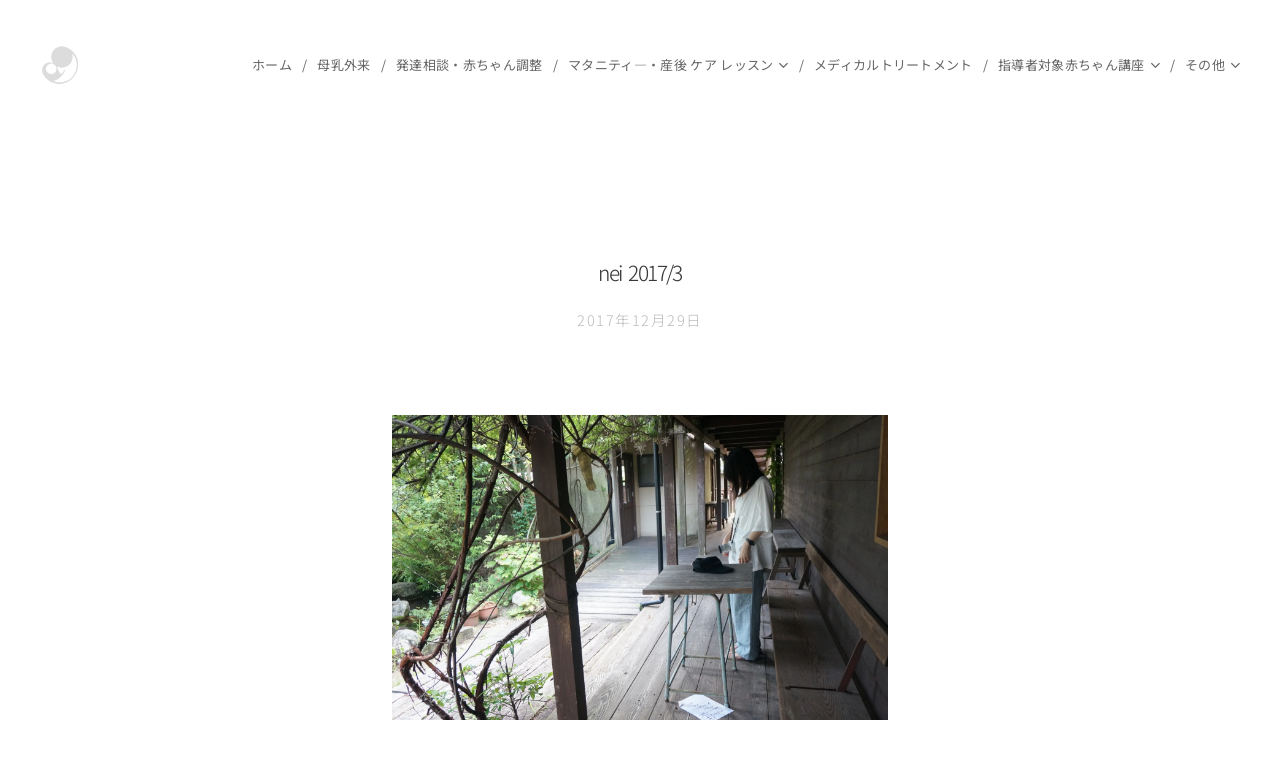

--- FILE ---
content_type: text/html; charset=UTF-8
request_url: https://www.lactea-mw.com/l/%E3%83%BB%E3%83%BB2/
body_size: 19121
content:
<!DOCTYPE html>
<html class="no-js" prefix="og: https://ogp.me/ns#" lang="ja">
<head><link rel="preconnect" href="https://duyn491kcolsw.cloudfront.net" crossorigin><link rel="preconnect" href="https://fonts.gstatic.com" crossorigin><meta charset="utf-8"><link rel="shortcut icon" href="https://2ad65aa968.clvaw-cdnwnd.com/3f9e08cdd95f9dd05f4dbe4a6678ec41/200000678-9a3a99b34a/favicon%20%281%29.ico?ph=2ad65aa968"><link rel="apple-touch-icon" href="https://2ad65aa968.clvaw-cdnwnd.com/3f9e08cdd95f9dd05f4dbe4a6678ec41/200000678-9a3a99b34a/favicon%20%281%29.ico?ph=2ad65aa968"><link rel="icon" href="https://2ad65aa968.clvaw-cdnwnd.com/3f9e08cdd95f9dd05f4dbe4a6678ec41/200000678-9a3a99b34a/favicon%20%281%29.ico?ph=2ad65aa968">
    <meta http-equiv="X-UA-Compatible" content="IE=edge">
    <title>nei&amp;nbsp; 2017/3 :: 母と子のサロンLactea</title>
    <meta name="viewport" content="width=device-width,initial-scale=1">
    <meta name="msapplication-tap-highlight" content="no">
    
    <link href="https://duyn491kcolsw.cloudfront.net/files/0r/0rk/0rklmm.css?ph=2ad65aa968" media="print" rel="stylesheet">
    <link href="https://duyn491kcolsw.cloudfront.net/files/2e/2e5/2e5qgh.css?ph=2ad65aa968" media="screen and (min-width:100000em)" rel="stylesheet" data-type="cq" disabled>
    <link rel="stylesheet" href="https://duyn491kcolsw.cloudfront.net/files/41/41k/41kc5i.css?ph=2ad65aa968"><link rel="stylesheet" href="https://duyn491kcolsw.cloudfront.net/files/3b/3b2/3b2e8e.css?ph=2ad65aa968" media="screen and (min-width:37.5em)"><link rel="stylesheet" href="https://duyn491kcolsw.cloudfront.net/files/2v/2vp/2vpyx8.css?ph=2ad65aa968" data-wnd_color_scheme_file=""><link rel="stylesheet" href="https://duyn491kcolsw.cloudfront.net/files/34/34q/34qmjb.css?ph=2ad65aa968" data-wnd_color_scheme_desktop_file="" media="screen and (min-width:37.5em)" disabled=""><link rel="stylesheet" href="https://duyn491kcolsw.cloudfront.net/files/1j/1jo/1jorv9.css?ph=2ad65aa968" data-wnd_additive_color_file=""><link rel="stylesheet" href="https://duyn491kcolsw.cloudfront.net/files/48/48g/48gira.css?ph=2ad65aa968" data-wnd_typography_file=""><link rel="stylesheet" href="https://duyn491kcolsw.cloudfront.net/files/2b/2b9/2b9a9p.css?ph=2ad65aa968" data-wnd_typography_desktop_file="" media="screen and (min-width:37.5em)" disabled=""><script>(()=>{let e=!1;const t=()=>{if(!e&&window.innerWidth>=600){for(let e=0,t=document.querySelectorAll('head > link[href*="css"][media="screen and (min-width:37.5em)"]');e<t.length;e++)t[e].removeAttribute("disabled");e=!0}};t(),window.addEventListener("resize",t),"container"in document.documentElement.style||fetch(document.querySelector('head > link[data-type="cq"]').getAttribute("href")).then((e=>{e.text().then((e=>{const t=document.createElement("style");document.head.appendChild(t),t.appendChild(document.createTextNode(e)),import("https://duyn491kcolsw.cloudfront.net/client/js.polyfill/container-query-polyfill.modern.js").then((()=>{let e=setInterval((function(){document.body&&(document.body.classList.add("cq-polyfill-loaded"),clearInterval(e))}),100)}))}))}))})()</script>
<link rel="preload stylesheet" href="https://duyn491kcolsw.cloudfront.net/files/2m/2m8/2m8msc.css?ph=2ad65aa968" as="style"><link rel="preload stylesheet" href="https://duyn491kcolsw.cloudfront.net/files/3b/3ba/3ba1aa.css?ph=2ad65aa968" as="style"><meta name="description" content=""><meta name="keywords" content=""><meta name="generator" content="Webnode 2"><meta name="apple-mobile-web-app-capable" content="no"><meta name="apple-mobile-web-app-status-bar-style" content="black"><meta name="format-detection" content="telephone=no">



<meta property="og:url" content="https://lactea-mw.com/l/%e3%83%bb%e3%83%bb2/"><meta property="og:title" content="nei&amp;nbsp; 2017/3 :: 母と子のサロンLactea"><meta property="og:type" content="article"><meta property="og:site_name" content="母と子のサロンLactea"><meta property="og:image" content="https://2ad65aa968.clvaw-cdnwnd.com/3f9e08cdd95f9dd05f4dbe4a6678ec41/200000132-5f5c26054c/700/DSC09480.JPG?ph=2ad65aa968"><meta property="fb:app_id" content="225951590755638"><meta name="robots" content="index,follow"><link rel="canonical" href="https://www.lactea-mw.com/l/%E3%83%BB%E3%83%BB2/"><script>window.checkAndChangeSvgColor=function(c){try{var a=document.getElementById(c);if(a){c=[["border","borderColor"],["outline","outlineColor"],["color","color"]];for(var h,b,d,f=[],e=0,m=c.length;e<m;e++)if(h=window.getComputedStyle(a)[c[e][1]].replace(/\s/g,"").match(/^rgb[a]?\(([0-9]{1,3}),([0-9]{1,3}),([0-9]{1,3})/i)){b="";for(var g=1;3>=g;g++)b+=("0"+parseInt(h[g],10).toString(16)).slice(-2);"0"===b.charAt(0)&&(d=parseInt(b.substr(0,2),16),d=Math.max(16,d),b=d.toString(16)+b.slice(-4));f.push(c[e][0]+"="+b)}if(f.length){var k=a.getAttribute("data-src"),l=k+(0>k.indexOf("?")?"?":"&")+f.join("&");a.src!=l&&(a.src=l,a.outerHTML=a.outerHTML)}}}catch(n){}};</script><script>
		window._gtmDataLayer = window._gtmDataLayer || [];
		(function(w,d,s,l,i){w[l]=w[l]||[];w[l].push({'gtm.start':new Date().getTime(),event:'gtm.js'});
		var f=d.getElementsByTagName(s)[0],j=d.createElement(s),dl=l!='dataLayer'?'&l='+l:'';
		j.async=true;j.src='https://www.googletagmanager.com/gtm.js?id='+i+dl;f.parentNode.insertBefore(j,f);})
		(window,document,'script','_gtmDataLayer','GTM-542MMSL');</script><script src="https://www.googletagmanager.com/gtag/js?id=UA-122142901-1" async></script><script>
						window.dataLayer = window.dataLayer || [];
						function gtag(){
						
						dataLayer.push(arguments);}
						gtag('js', new Date());
						</script><script>gtag('config', 'UA-122142901-1');</script></head>
<body class="l wt-blogpost l-default l-d-none b-btn-sq b-btn-s-l b-btn-dn b-btn-bw-1 img-d-n img-t-o img-h-z line-solid b-e-ds lbox-d c-s-n hn-tbg   wnd-fe"><noscript>
				<iframe
				 src="https://www.googletagmanager.com/ns.html?id=GTM-542MMSL"
				 height="0"
				 width="0"
				 style="display:none;visibility:hidden"
				 >
				 </iframe>
			</noscript>

<div class="wnd-page l-page cs-gray ac-none t-t-fs-m t-t-fw-l t-t-sp-n t-t-d-n t-s-fs-m t-s-fw-l t-s-sp-n t-s-d-n t-p-fs-m t-p-fw-l t-p-sp-n t-h-fs-m t-h-fw-l t-h-sp-n t-bq-fs-m t-bq-fw-l t-bq-sp-n t-bq-d-q t-btn-fw-l t-nav-fw-l t-pd-fw-l t-nav-tt-u">
    <div class="l-w t cf t-30">
        <div class="l-bg cf">
            <div class="s-bg-l">
                
                
            </div>
        </div>
        <header class="l-h cf">
            <div class="sw cf">
	<div class="sw-c cf"><section data-space="true" class="s s-hn s-hn-default wnd-mt-classic wnd-na-c logo-classic sc-none   wnd-w-wide wnd-nh-l hn-no-bg sc-w menu-delimiters-slash">
	<div class="s-w">
		<div class="s-o">

			<div class="s-bg">
                <div class="s-bg-l">
                    
                    
                </div>
			</div>

			<div class="h-w h-f wnd-fixed">

				<div class="n-l">
					<div class="s-c menu-nav">
						<div class="logo-block">
							<div class="b b-l logo logo-default logo-nb noto-serif-japanese wnd-iar-1-1 logo-32 b-ls-s" id="wnd_LogoBlock_625038" data-wnd_mvc_type="wnd.fe.LogoBlock">
	<div class="b-l-c logo-content">
		<a class="b-l-link logo-link" href="/home/">

			<div class="b-l-image logo-image">
				<div class="b-l-image-w logo-image-cell">
                    <picture><source type="image/webp" srcset="https://2ad65aa968.clvaw-cdnwnd.com/3f9e08cdd95f9dd05f4dbe4a6678ec41/200007176-4f1524f153/450/%E7%94%BB%E5%83%8F3.webp?ph=2ad65aa968 130w, https://2ad65aa968.clvaw-cdnwnd.com/3f9e08cdd95f9dd05f4dbe4a6678ec41/200007176-4f1524f153/700/%E7%94%BB%E5%83%8F3.webp?ph=2ad65aa968 130w, https://2ad65aa968.clvaw-cdnwnd.com/3f9e08cdd95f9dd05f4dbe4a6678ec41/200007176-4f1524f153/%E7%94%BB%E5%83%8F3.webp?ph=2ad65aa968 130w" sizes="(min-width: 600px) 450px, (min-width: 360px) calc(100vw * 0.8), 100vw" ><img src="https://2ad65aa968.clvaw-cdnwnd.com/3f9e08cdd95f9dd05f4dbe4a6678ec41/200007175-986c1986c3/%E7%94%BB%E5%83%8F3.png?ph=2ad65aa968" alt="" width="130" height="130" class="wnd-logo-img" ></picture>
				</div>
			</div>

			

			<div class="b-l-br logo-br"></div>

			<div class="b-l-text logo-text-wrapper">
				<div class="b-l-text-w logo-text">
					<span class="b-l-text-c logo-text-cell"></span>
				</div>
			</div>

		</a>
	</div>
</div>
						</div>

						<div id="menu-slider">
							<div id="menu-block">
								<nav id="menu"><div class="menu-font menu-wrapper">
	<a href="#" class="menu-close" rel="nofollow" title="Close Menu"></a>
	<ul role="menubar" aria-label="メニュー" class="level-1">
		<li role="none" class="wnd-homepage">
			<a class="menu-item" role="menuitem" href="/home/"><span class="menu-item-text">ホーム</span></a>
			
		</li><li role="none">
			<a class="menu-item" role="menuitem" href="/%e6%af%8d%e4%b9%b3%e5%a4%96%e6%9d%a5/"><span class="menu-item-text">母乳外来</span></a>
			
		</li><li role="none">
			<a class="menu-item" role="menuitem" href="/%e3%83%a1%e3%83%8b%e3%83%a5%e3%83%bc/"><span class="menu-item-text">発達相談・赤ちゃん調整</span></a>
			
		</li><li role="none" class="wnd-with-submenu">
			<a class="menu-item" role="menuitem" href="/%e3%83%9e%e3%82%bf%e3%83%8b%e3%83%86%e3%82%a3%e2%80%95%e3%83%bb%e7%94%a3%e5%be%8c-%e3%82%b1%e3%82%a2-%e3%83%ac%e3%83%83%e3%82%b9%e3%83%b3/"><span class="menu-item-text">マタニティ―・産後 ケア レッスン</span></a>
			<ul role="menubar" aria-label="メニュー" class="level-2">
		<li role="none">
			<a class="menu-item" role="menuitem" href="/%e7%94%a3%e5%89%8d%e3%83%bb%e7%94%a3%e5%be%8c%e3%83%ac%e3%83%83%e3%82%b9%e3%83%b3/"><span class="menu-item-text">マタニティケア・レッスン</span></a>
			
		</li><li role="none">
			<a class="menu-item" role="menuitem" href="/%e5%95%86%e5%93%81/"><span class="menu-item-text">産後ケア・レッスン</span></a>
			
		</li>
	</ul>
		</li><li role="none">
			<a class="menu-item" role="menuitem" href="/%e3%82%aa%e3%82%a4%e3%83%ab%e3%83%88%e3%83%aa%e3%83%bc%e3%83%88%e3%83%a1%e3%83%b3%e3%83%88/"><span class="menu-item-text">メディカルトリートメント</span></a>
			
		</li><li role="none" class="wnd-with-submenu">
			<a class="menu-item" role="menuitem" href="/%e6%8c%87%e5%b0%8e%e8%80%85%e5%af%be%e8%b1%a1%e8%b5%a4%e3%81%a1%e3%82%83%e3%82%93%e8%ac%9b%e5%ba%a7/"><span class="menu-item-text">指導者対象赤ちゃん講座</span></a>
			<ul role="menubar" aria-label="メニュー" class="level-2">
		<li role="none">
			<a class="menu-item" role="menuitem" href="/akatyannkouza/"><span class="menu-item-text">ベーシックコース</span></a>
			
		</li><li role="none">
			<a class="menu-item" role="menuitem" href="/%e6%8c%87%e5%b0%8e%e8%80%85%e5%af%be%e8%b1%a1%e8%b5%a4%e3%81%a1%e3%82%83%e3%82%93%e8%ac%9b%e5%ba%a7%e3%80%80%e3%82%a2%e3%83%89%e3%83%90%e3%83%b3%e3%82%b9/"><span class="menu-item-text">アドバンスコース</span></a>
			
		</li><li role="none">
			<a class="menu-item" role="menuitem" href="/%e6%8c%87%e5%b0%8e%e8%80%85%e5%af%be%e8%b1%a1%e8%b5%a4%e3%81%a1%e3%82%83%e3%82%93%e8%ac%9b%e5%ba%a7%e3%80%80%e6%89%8b%e6%8a%80%e5%8f%96%e5%be%97%e8%ac%9b%e5%ba%a7/"><span class="menu-item-text">手技取得コース</span></a>
			
		</li>
	</ul>
		</li><li role="none">
			<a class="menu-item" role="menuitem" href="/%e3%81%8a%e5%95%8f%e3%81%84%e5%90%88%e3%82%8f%e3%81%9b/"><span class="menu-item-text">お問い合わせ</span></a>
			
		</li><li role="none" class="wnd-with-submenu">
			<a class="menu-item" role="menuitem" href="/%e7%a7%81%e3%81%9f%e3%81%a1%e3%81%ab%e3%81%a4%e3%81%84%e3%81%a6/"><span class="menu-item-text">プロフィール</span></a>
			<ul role="menubar" aria-label="メニュー" class="level-2">
		<li role="none">
			<a class="menu-item" role="menuitem" href="/%e9%80%a3%e6%90%ba/"><span class="menu-item-text">連携</span></a>
			
		</li>
	</ul>
		</li><li role="none" class="wnd-with-submenu">
			<a class="menu-item" role="menuitem" href="/%e6%b4%bb%e5%8b%95%e5%a0%b1%e5%91%8a/"><span class="menu-item-text">活動報告</span></a>
			<ul role="menubar" aria-label="メニュー" class="level-2">
		<li role="none">
			<a class="menu-item" role="menuitem" href="/%e8%ac%9b%e6%bc%94%e4%bc%9a/"><span class="menu-item-text">講演会</span></a>
			
		</li><li role="none">
			<a class="menu-item" role="menuitem" href="/%e8%ac%9b%e6%bc%94%e4%bc%9a%e3%83%bb%e8%ac%9b%e5%ba%a7%e5%a0%b1%e5%91%8a/"><span class="menu-item-text">講座</span></a>
			
		</li><li role="none">
			<a class="menu-item" role="menuitem" href="/%e5%8f%97%e8%ac%9b%e3%81%aa%e3%81%a9/"><span class="menu-item-text">受講など</span></a>
			
		</li><li role="none">
			<a class="menu-item" role="menuitem" href="/%e9%80%a3%e6%90%ba%e6%b4%bb%e5%8b%95/"><span class="menu-item-text">連携先</span></a>
			
		</li><li role="none" class="wnd-with-submenu">
			<a class="menu-item" role="menuitem" href="/%e9%80%a3%e6%90%ba%e6%b4%bb%e5%8b%952/"><span class="menu-item-text">連携活動</span></a>
			<ul role="menubar" aria-label="メニュー" class="level-3">
		<li role="none">
			<a class="menu-item" role="menuitem" href="/%e9%80%a3%e6%90%ba%e6%b4%bb%e5%8b%95%e5%86%85%e5%ae%b9/"><span class="menu-item-text">小児歯科</span></a>
			
		</li><li role="none">
			<a class="menu-item" role="menuitem" href="/%e4%bf%9d%e8%82%b2%e5%9c%92/"><span class="menu-item-text">保育園</span></a>
			
		</li>
	</ul>
		</li>
	</ul>
		</li><li role="none" class="wnd-with-submenu">
			<a class="menu-item" role="menuitem" href="/%e3%83%96%e3%83%ad%e3%82%b02/"><span class="menu-item-text">ブログ</span></a>
			<ul role="menubar" aria-label="メニュー" class="level-2">
		<li role="none">
			<a class="menu-item" role="menuitem" href="/burogu/"><span class="menu-item-text">ブログ　癒しの母乳外来</span></a>
			
		</li><li role="none" class="wnd-active-path">
			<a class="menu-item" role="menuitem" href="/lactea%e5%88%a5%e5%86%8a/"><span class="menu-item-text">ブログ別冊</span></a>
			
		</li><li role="none">
			<a class="menu-item" role="menuitem" href="/lactea%e5%88%a5%e5%86%8a%e2%85%b1%e3%80%80%e6%97%85/"><span class="menu-item-text">Lactea別冊Ⅱ　旅</span></a>
			
		</li>
	</ul>
		</li>
	</ul>
	<span class="more-text">その他</span>
</div></nav>
							</div>
						</div>

						<div class="cart-and-mobile">
							
							

							<div id="menu-mobile">
								<a href="#" id="menu-submit"><span></span>メニュー</a>
							</div>
						</div>

					</div>
				</div>

			</div>

		</div>
	</div>
</section></div>
</div>
        </header>
        <main class="l-m cf">
            <div class="sw cf">
	<div class="sw-c cf"><section data-space="true" class="s s-hm s-hm-bdh s-bdh cf sc-w   wnd-w-narrow wnd-s-higher wnd-h-auto wnd-nh-l wnd-p-cc hn-no-bg hn-default">
    <div class="s-w cf">
	    <div class="s-o cf">
	        <div class="s-bg cf">
                <div class="s-bg-l">
                    
                    
                </div>
	        </div>
	        <div class="h-c s-c cf">
		        <div class="s-bdh-c b b-s-l b-s-r b-cs cf">
			        <div class="s-bdh-w">
			            <h1 class="s-bdh-t"><div class="ld">
	<span class="ld-c"><font class="wnd-font-size-40">nei&nbsp; 2017/3</font></span>
</div></h1>
			            <span class="s-bdh-d"><div class="ld">
	<span class="ld-c">2017年12月29日</span>
</div></span>
			        </div>
		        </div>
	        </div>
	    </div>
    </div>
</section><section class="s s-basic cf sc-w   wnd-w-narrow wnd-s-normal wnd-h-auto" data-wnd_brightness="0" data-wnd_last_section>
	<div class="s-w cf">
		<div class="s-o s-fs cf">
			<div class="s-bg cf">
				<div class="s-bg-l">
                    
					
				</div>
			</div>
			<div class="s-c s-fs cf">
				<div class="ez cf wnd-no-cols">
	<div class="ez-c"><div class="b-img b-img-default b b-s cf wnd-orientation-landscape wnd-type-image img-s-n" style="margin-left:22.12%;margin-right:22.12%;" id="wnd_ImageBlock_98034">
	<div class="b-img-w">
		<div class="b-img-c" style="padding-bottom:66.83%;text-align:center;">
            <picture><source type="image/webp" srcset="https://2ad65aa968.clvaw-cdnwnd.com/3f9e08cdd95f9dd05f4dbe4a6678ec41/200005661-202292022c/450/DSC09480.webp?ph=2ad65aa968 450w, https://2ad65aa968.clvaw-cdnwnd.com/3f9e08cdd95f9dd05f4dbe4a6678ec41/200005661-202292022c/700/DSC09480.webp?ph=2ad65aa968 700w, https://2ad65aa968.clvaw-cdnwnd.com/3f9e08cdd95f9dd05f4dbe4a6678ec41/200005661-202292022c/DSC09480.webp?ph=2ad65aa968 1616w" sizes="100vw" ><img id="wnd_ImageBlock_98034_img" src="https://2ad65aa968.clvaw-cdnwnd.com/3f9e08cdd95f9dd05f4dbe4a6678ec41/200000132-5f5c26054c/DSC09480.JPG?ph=2ad65aa968" alt="" width="1616" height="1080" loading="lazy" style="top:0%;left:0%;width:100%;height:100%;position:absolute;" ></picture>
			</div>
		
	</div>
</div><div class="b-img b-img-default b b-s cf wnd-orientation-landscape wnd-type-image img-s-n" style="margin-left:22.12%;margin-right:22.12%;" id="wnd_ImageBlock_96416">
	<div class="b-img-w">
		<div class="b-img-c" style="padding-bottom:66.83%;text-align:center;">
            <picture><source type="image/webp" srcset="https://2ad65aa968.clvaw-cdnwnd.com/3f9e08cdd95f9dd05f4dbe4a6678ec41/200005664-7374673748/450/DSC06973.webp?ph=2ad65aa968 450w, https://2ad65aa968.clvaw-cdnwnd.com/3f9e08cdd95f9dd05f4dbe4a6678ec41/200005664-7374673748/700/DSC06973.webp?ph=2ad65aa968 700w, https://2ad65aa968.clvaw-cdnwnd.com/3f9e08cdd95f9dd05f4dbe4a6678ec41/200005664-7374673748/DSC06973.webp?ph=2ad65aa968 1616w" sizes="100vw" ><img id="wnd_ImageBlock_96416_img" src="https://2ad65aa968.clvaw-cdnwnd.com/3f9e08cdd95f9dd05f4dbe4a6678ec41/200000129-56fb957efe/DSC06973.JPG?ph=2ad65aa968" alt="" width="1616" height="1080" loading="lazy" style="top:0%;left:0%;width:100%;height:100%;position:absolute;" ></picture>
			</div>
		
	</div>
</div><div class="b-img b-img-default b b-s cf wnd-orientation-landscape wnd-type-image img-s-n" style="margin-left:22.12%;margin-right:22.12%;" id="wnd_ImageBlock_19961">
	<div class="b-img-w">
		<div class="b-img-c" style="padding-bottom:66.83%;text-align:center;">
            <picture><source type="image/webp" srcset="https://2ad65aa968.clvaw-cdnwnd.com/3f9e08cdd95f9dd05f4dbe4a6678ec41/200005666-9a3e79a3e9/450/DSC06986%20-%20%E3%82%B3%E3%83%94%E3%83%BC.webp?ph=2ad65aa968 450w, https://2ad65aa968.clvaw-cdnwnd.com/3f9e08cdd95f9dd05f4dbe4a6678ec41/200005666-9a3e79a3e9/700/DSC06986%20-%20%E3%82%B3%E3%83%94%E3%83%BC.webp?ph=2ad65aa968 700w, https://2ad65aa968.clvaw-cdnwnd.com/3f9e08cdd95f9dd05f4dbe4a6678ec41/200005666-9a3e79a3e9/DSC06986%20-%20%E3%82%B3%E3%83%94%E3%83%BC.webp?ph=2ad65aa968 1616w" sizes="100vw" ><img id="wnd_ImageBlock_19961_img" src="https://2ad65aa968.clvaw-cdnwnd.com/3f9e08cdd95f9dd05f4dbe4a6678ec41/200000133-36e4437ddb/DSC06986%20-%20%E3%82%B3%E3%83%94%E3%83%BC.JPG?ph=2ad65aa968" alt="" width="1616" height="1080" loading="lazy" style="top:0%;left:0%;width:100%;height:100%;position:absolute;" ></picture>
			</div>
		
	</div>
</div><div class="b b-text cf">
	<div class="b-c b-text-c b-s b-s-t60 b-s-b60 b-cs cf"></div>
</div></div>
</div>
			</div>
		</div>
	</div>
</section></div>
</div>
<div class="s-bdf b-s b-s-t200 b-cs " data-wnd_social_buttons="true">
	<div class="s-bdf-share b-s-b200"><div id="fb-root"></div><script src="https://connect.facebook.net/ja_JP/sdk.js#xfbml=1&amp;version=v5.0&amp;appId=225951590755638&amp;autoLogAppEvents=1" async defer crossorigin="anonymous"></script><div style="margin-right: 20px" class="fb-share-button" data-href="https://www.lactea-mw.com/l/%E3%83%BB%E3%83%BB2/" data-layout="button" data-size="large"><a class="fb-xfbml-parse-ignore" target="_blank" href="https://www.facebook.com/sharer/sharer.php?u=https%3A%2F%2Fwww.lactea-mw.com%2Fl%2F%25E3%2583%25BB%25E3%2583%25BB2%2F&amp;src=sdkpreparse">Share</a></div><a href="https://twitter.com/share" class="twitter-share-button" data-size="large">Tweet</a><script>window.twttr=function(t,e,r){var n,i=t.getElementsByTagName(e)[0],w=window.twttr||{};return t.getElementById(r)?w:((n=t.createElement(e)).id=r,n.src="https://platform.twitter.com/widgets.js",i.parentNode.insertBefore(n,i),w._e=[],w.ready=function(t){w._e.push(t)},w)}(document,"script","twitter-wjs");</script></div>
	<div class="s-bdf-comments"><div id="wnd-fb-comments" class="fb-comments" data-href="https://www.lactea-mw.com/l/%E3%83%BB%E3%83%BB2/" data-numposts="5" data-colorscheme="light"></div></div>
	<div class="s-bdf-html"></div>
</div>

        </main>
        <footer class="l-f cf">
            <div class="sw cf">
	<div class="sw-c cf"><section data-wn-border-element="s-f-border" class="s s-f s-f-basic s-f-simple sc-m wnd-background-pattern  wnd-w-narrow wnd-s-higher">
	<div class="s-w">
		<div class="s-o">
			<div class="s-bg">
                <div class="s-bg-l wnd-background-pattern" style="background-image:url('https://duyn491kcolsw.cloudfront.net/files/16/166/166hll.png?ph=2ad65aa968')">
                    
                    
                </div>
			</div>
			<div class="s-c s-f-l-w s-f-border">
				<div class="s-f-l b-s b-s-t0 b-s-b0">
					<div class="s-f-l-c s-f-l-c-first">
						<div class="s-f-cr"><span class="it b link">
	<span class="it-c">母と子のサロンLactea <font class="wnd-font-size-90">ラクテア</font>&nbsp;since 2005&nbsp;&nbsp;</span>
</span></div>
						<div class="s-f-sf">
                            <span class="sf b">
<span class="sf-content sf-c link"></span>
</span>
                            
                            
                            
                            
                        </div>
					</div>
					<div class="s-f-l-c s-f-l-c-last">
						<div class="s-f-lang lang-select cf">
	
</div>
					</div>
                    <div class="s-f-l-c s-f-l-c-currency">
                        <div class="s-f-ccy ccy-select cf">
	
</div>
                    </div>
				</div>
			</div>
		</div>
	</div>
</section></div>
</div>
        </footer>
    </div>
    
</div>


<script src="https://duyn491kcolsw.cloudfront.net/files/3e/3em/3eml8v.js?ph=2ad65aa968" crossorigin="anonymous" type="module"></script><script>document.querySelector(".wnd-fe")&&[...document.querySelectorAll(".c")].forEach((e=>{const t=e.querySelector(".b-text:only-child");t&&""===t.querySelector(".b-text-c").innerText&&e.classList.add("column-empty")}))</script>


<script src="https://duyn491kcolsw.cloudfront.net/client.fe/js.compiled/lang.ja.2064.js?ph=2ad65aa968" crossorigin="anonymous"></script><script src="https://duyn491kcolsw.cloudfront.net/client.fe/js.compiled/compiled.multi.2-2175.js?ph=2ad65aa968" crossorigin="anonymous"></script><script>var wnd = wnd || {};wnd.$data = {"image_content_items":{"wnd_ThumbnailBlock_664287":{"id":"wnd_ThumbnailBlock_664287","type":"wnd.pc.ThumbnailBlock"},"wnd_Section_default_291205":{"id":"wnd_Section_default_291205","type":"wnd.pc.Section"},"wnd_ImageBlock_98034":{"id":"wnd_ImageBlock_98034","type":"wnd.pc.ImageBlock"},"wnd_ImageBlock_96416":{"id":"wnd_ImageBlock_96416","type":"wnd.pc.ImageBlock"},"wnd_ImageBlock_19961":{"id":"wnd_ImageBlock_19961","type":"wnd.pc.ImageBlock"},"wnd_LogoBlock_625038":{"id":"wnd_LogoBlock_625038","type":"wnd.pc.LogoBlock"},"wnd_FooterSection_footer_184474":{"id":"wnd_FooterSection_footer_184474","type":"wnd.pc.FooterSection"}},"svg_content_items":{"wnd_ImageBlock_98034":{"id":"wnd_ImageBlock_98034","type":"wnd.pc.ImageBlock"},"wnd_ImageBlock_96416":{"id":"wnd_ImageBlock_96416","type":"wnd.pc.ImageBlock"},"wnd_ImageBlock_19961":{"id":"wnd_ImageBlock_19961","type":"wnd.pc.ImageBlock"},"wnd_LogoBlock_625038":{"id":"wnd_LogoBlock_625038","type":"wnd.pc.LogoBlock"}},"content_items":[],"eshopSettings":{"ESHOP_SETTINGS_DISPLAY_PRICE_WITHOUT_VAT":false,"ESHOP_SETTINGS_DISPLAY_ADDITIONAL_VAT":false,"ESHOP_SETTINGS_DISPLAY_SHIPPING_COST":false},"project_info":{"isMultilanguage":false,"isMulticurrency":false,"eshop_tax_enabled":"1","country_code":"","contact_state":"","eshop_tax_type":"VAT","eshop_discounts":true,"graphQLURL":"https:\/\/lactea-mw.com\/servers\/graphql\/","iubendaSettings":{"cookieBarCode":"","cookiePolicyCode":"","privacyPolicyCode":"","termsAndConditionsCode":""}}};</script><script>wnd.$system = {"fileSystemType":"aws_s3","localFilesPath":"https:\/\/www.lactea-mw.com\/_files\/","awsS3FilesPath":"https:\/\/2ad65aa968.clvaw-cdnwnd.com\/3f9e08cdd95f9dd05f4dbe4a6678ec41\/","staticFiles":"https:\/\/duyn491kcolsw.cloudfront.net\/files","isCms":false,"staticCDNServers":["https:\/\/duyn491kcolsw.cloudfront.net\/"],"fileUploadAllowExtension":["jpg","jpeg","jfif","png","gif","bmp","ico","svg","webp","tiff","pdf","doc","docx","ppt","pptx","pps","ppsx","odt","xls","xlsx","txt","rtf","mp3","wma","wav","ogg","amr","flac","m4a","3gp","avi","wmv","mov","mpg","mkv","mp4","mpeg","m4v","swf","gpx","stl","csv","xml","txt","dxf","dwg","iges","igs","step","stp"],"maxUserFormFileLimit":4194304,"frontendLanguage":"ja","backendLanguage":"ja","frontendLanguageId":"1","page":{"id":50000001,"identifier":"l","template":{"id":200000571,"styles":{"background":{"default":null},"additiveColor":"ac-none","scheme":"cs-gray","lineStyle":"line-solid","imageTitle":"img-t-o","imageHover":"img-h-z","imageStyle":"img-d-n","buttonDecoration":"b-btn-dn","buttonStyle":"b-btn-sq","buttonSize":"b-btn-s-l","buttonBorders":"b-btn-bw-1","lightboxStyle":"lbox-d","eshopGridItemStyle":"b-e-ds","eshopGridItemAlign":"b-e-c","columnSpaces":"c-s-n","layoutType":"l-default","layoutDecoration":"l-d-none","formStyle":"default","menuType":"","menuStyle":"menu-delimiters-slash","sectionWidth":"wnd-w-narrow","sectionSpace":"wnd-s-normal","typography":"t-30_new","typoTitleSizes":"t-t-fs-m","typoTitleWeights":"t-t-fw-l","typoTitleSpacings":"t-t-sp-n","typoTitleDecorations":"t-t-d-n","typoHeadingSizes":"t-h-fs-m","typoHeadingWeights":"t-h-fw-l","typoHeadingSpacings":"t-h-sp-n","typoSubtitleSizes":"t-s-fs-m","typoSubtitleWeights":"t-s-fw-l","typoSubtitleSpacings":"t-s-sp-n","typoSubtitleDecorations":"t-s-d-n","typoParagraphSizes":"t-p-fs-m","typoParagraphWeights":"t-p-fw-l","typoParagraphSpacings":"t-p-sp-n","typoBlockquoteSizes":"t-bq-fs-m","typoBlockquoteWeights":"t-bq-fw-l","typoBlockquoteSpacings":"t-bq-sp-n","typoBlockquoteDecorations":"t-bq-d-q","buttonWeight":"t-btn-fw-l","menuWeight":"t-nav-fw-l","productWeight":"t-pd-fw-l","acHeadings":false,"acSubheadings":false,"acIcons":false,"acOthers":false,"acMenu":false,"menuTextTransform":"t-nav-tt-u"}},"layout":"blog_detail","name":"\u003Cfont class=\u0022wnd-font-size-40\u0022\u003Enei\u0026nbsp; 2017\/3\u003C\/font\u003E","html_title":null,"language":"ja","langId":1,"isHomepage":false,"meta_description":null,"meta_keywords":null,"header_code":null,"footer_code":null,"styles":null,"countFormsEntries":[]},"listingsPrefix":"\/l\/","productPrefix":"\/p\/","cartPrefix":"\/cart\/","checkoutPrefix":"\/checkout\/","searchPrefix":"\/search\/","isCheckout":false,"isEshop":false,"hasBlog":true,"isProductDetail":false,"isListingDetail":true,"listing_page":{"id":200000013,"template_id":50000000,"link":"\/lactea%e5%88%a5%e5%86%8a\/","identifier":"%e3%83%bb%e3%83%bb2"},"hasEshopAnalytics":false,"gTagId":"UA-122142901-1","gAdsId":null,"format":{"be":{"DATE_TIME":{"mask":"%Y\u5e74%m\u6708%d\u65e5 %H:%M","regexp":"^(([0-9]{1,4}(\\-|\u5e74)(0?[1-9]|1[0-2])(\\-|\u6708)(0?[1-9]|[1,2][0-9]|3[0,1])\u65e5?)(( [0-1][0-9]| 2[0-3]):[0-5][0-9])?|(([0-9]{4}(0[1-9]|1[0-2])(0[1-9]|[1,2][0-9]|3[0,1])(0[0-9]|1[0-9]|2[0-3])[0-5][0-9][0-5][0-9])))?$"},"DATE":{"mask":"%Y\u5e74%m\u6708%d\u65e5","regexp":"^([0-9]{1,4}(\\-|\u5e74)(0?[1-9]|1[0-2])(\\-|\u6708)(0?[1-9]|[1,2][0-9]|3[0,1])\u65e5?)$"},"CURRENCY":{"mask":{"point":".","thousands":",","decimals":2,"mask":"%s","zerofill":true}}},"fe":{"DATE_TIME":{"mask":"%Y\u5e74%m\u6708%d\u65e5 %H:%M","regexp":"^(([0-9]{1,4}(\\-|\u5e74)(0?[1-9]|1[0-2])(\\-|\u6708)(0?[1-9]|[1,2][0-9]|3[0,1])\u65e5?)(( [0-1][0-9]| 2[0-3]):[0-5][0-9])?|(([0-9]{4}(0[1-9]|1[0-2])(0[1-9]|[1,2][0-9]|3[0,1])(0[0-9]|1[0-9]|2[0-3])[0-5][0-9][0-5][0-9])))?$"},"DATE":{"mask":"%Y\u5e74%m\u6708%d\u65e5","regexp":"^([0-9]{1,4}(\\-|\u5e74)(0?[1-9]|1[0-2])(\\-|\u6708)(0?[1-9]|[1,2][0-9]|3[0,1])\u65e5?)$"},"CURRENCY":{"mask":{"point":".","thousands":",","decimals":2,"mask":"%s","zerofill":true}}}},"e_product":null,"listing_item":{"id":200001966,"name":"\u003Cfont class=\u0022wnd-font-size-40\u0022\u003Enei\u0026nbsp; 2017\/3\u003C\/font\u003E","identifier":"%e3%83%bb%e3%83%bb2","date":"20171229000000","meta_description":null,"meta_keywords":null,"html_title":null,"styles":null,"content_items":{"wnd_PerexBlock_193754":{"type":"wnd.pc.PerexBlock","id":"wnd_PerexBlock_193754","context":"page","text":""},"wnd_ThumbnailBlock_664287":{"type":"wnd.pc.ThumbnailBlock","id":"wnd_ThumbnailBlock_664287","context":"page","style":{"background":{"default":{"default":"wnd-background-image"}},"backgroundSettings":{"default":{"default":{"id":200000132,"src":"200000132-5f5c26054c\/DSC09480.JPG","dataType":"filesystem_files","width":1616,"height":1080,"mediaType":"myImages","mime":"image\/jpeg","alternatives":{"image\/webp":{"id":200005663,"src":"200005663-1762417627\/DSC09480-2.webp","dataType":"filesystem_files","width":"1616","height":"1080","mime":"image\/webp"}}}}}},"refs":{"filesystem_files":[{"filesystem_files.id":200000132}]}},"wnd_SectionWrapper_505285":{"type":"wnd.pc.SectionWrapper","id":"wnd_SectionWrapper_505285","context":"page","content":["wnd_BlogDetailHeaderSection_blog_detail_header_588571","wnd_Section_default_291205"]},"wnd_BlogDetailHeaderSection_blog_detail_header_588571":{"id":"wnd_BlogDetailHeaderSection_blog_detail_header_588571","type":"wnd.pc.BlogDetailHeaderSection","contentIdentifier":"blog_detail_header","context":"page","content":{"default":["wnd_ListingDataBlock_659227","wnd_ListingDataBlock_365992"],"default_box":["wnd_ListingDataBlock_659227","wnd_ListingDataBlock_365992"]},"contentMap":{"wnd.pc.ListingDataBlock":{"name":"wnd_ListingDataBlock_659227","date":"wnd_ListingDataBlock_365992"}},"style":{"sectionColor":{"default":"sc-w"},"sectionWidth":{"default":"wnd-w-narrow"},"sectionSpace":{"default":"wnd-s-higher"},"sectionHeight":{"default":"wnd-h-auto"},"sectionPosition":{"default":"wnd-p-cc"}},"variant":{"default":"default"}},"wnd_StyledInlineTextBlock_567907":{"type":"wnd.pc.StyledInlineTextBlock","id":"wnd_StyledInlineTextBlock_567907","context":"page","code":"","style":{"class":"","cssClasses":{"color":"claim-default claim-nb","fontSize":"","fontFamily":"abril-fatface","size":"claim-80"}}},"wnd_StyledInlineTextBlock_982755":{"type":"wnd.pc.StyledInlineTextBlock","id":"wnd_StyledInlineTextBlock_982755","context":"page","code":"","style":{"class":"","cssClasses":{"color":"claim-default claim-nb","fontFamily":"proxima-nova","size":"claim-80","fontSize":""}}},"wnd_ListingDataBlock_659227":{"type":"wnd.pc.ListingDataBlock","id":"wnd_ListingDataBlock_659227","context":"page","refDataType":"listing_items","refDataKey":"listing_items.name","refDataId":200000016},"wnd_ListingDataBlock_365992":{"type":"wnd.pc.ListingDataBlock","id":"wnd_ListingDataBlock_365992","context":"page","refDataType":"listing_items","refDataKey":"listing_items.date","refDataId":200000016},"wnd_Section_default_291205":{"type":"wnd.pc.Section","contentIdentifier":"default","id":"wnd_Section_default_291205","context":"page","content":{"default":["wnd_EditZone_916349"],"default_box":["wnd_EditZone_916349"]},"contentMap":{"wnd.pc.EditZone":{"master-01":"wnd_EditZone_916349"}},"style":{"sectionColor":{"default":"sc-w"},"sectionWidth":{"default":"wnd-w-narrow"},"sectionSpace":{"default":"wnd-s-normal"},"sectionHeight":{"default":"wnd-h-auto"},"sectionPosition":{"default":"wnd-p-cc"}},"variant":{"default":"default"}},"wnd_EditZone_916349":{"type":"wnd.pc.EditZone","id":"wnd_EditZone_916349","context":"page","content":["wnd_ImageBlock_98034","wnd_ImageBlock_96416","wnd_ImageBlock_19961","wnd_TextBlock_282217"]},"wnd_TextBlock_282217":{"type":"wnd.pc.TextBlock","id":"wnd_TextBlock_282217","context":"page","code":""},"wnd_ImageBlock_98034":{"id":"wnd_ImageBlock_98034","context":"page","variant":"default","description":"","link":"","style":{"paddingBottom":66.83,"margin":{"left":22.12,"right":22.12},"float":"","clear":"none","width":50},"image":{"id":200000132,"dataType":"filesystem_files","style":{"height":100,"width":100,"top":0,"left":0},"ratio":{"vertical":2,"horizontal":2},"size":{"width":1616,"height":1080},"src":"200000132-5f5c26054c\/DSC09480.JPG","alternatives":{"image\/webp":{"id":200005661,"src":"200005661-202292022c\/DSC09480.webp","dataType":"filesystem_files","width":"1616","height":"1080","mime":"image\/webp"}}},"type":"wnd.pc.ImageBlock","refs":{"filesystem_files":[{"filesystem_files.id":200000132}]},"shape":"img-s-n"},"wnd_ImageBlock_96416":{"id":"wnd_ImageBlock_96416","context":"page","variant":"default","description":"","link":"","style":{"paddingBottom":66.83,"margin":{"left":22.12,"right":22.12},"float":"","clear":"none","width":50},"image":{"id":200000129,"dataType":"filesystem_files","style":{"height":100,"width":100,"top":0,"left":0},"ratio":{"vertical":2,"horizontal":2},"size":{"width":1616,"height":1080},"src":"200000129-56fb957efe\/DSC06973.JPG","alternatives":{"image\/webp":{"id":200005664,"src":"200005664-7374673748\/DSC06973.webp","dataType":"filesystem_files","width":"1616","height":"1080","mime":"image\/webp"}}},"type":"wnd.pc.ImageBlock","refs":{"filesystem_files":[{"filesystem_files.id":200000129}]},"shape":"img-s-n"},"wnd_ImageBlock_19961":{"id":"wnd_ImageBlock_19961","context":"page","variant":"default","description":"","link":"","style":{"paddingBottom":66.83,"margin":{"left":22.12,"right":22.12},"float":"","clear":"none","width":50},"image":{"id":200000133,"dataType":"filesystem_files","style":{"height":100,"width":100,"top":0,"left":0},"ratio":{"vertical":2,"horizontal":2},"size":{"width":1616,"height":1080},"src":"200000133-36e4437ddb\/DSC06986 - \u30b3\u30d4\u30fc.JPG","mime":"image\/jpeg","alternatives":{"image\/webp":{"id":200005666,"src":"200005666-9a3e79a3e9\/DSC06986 - \u30b3\u30d4\u30fc.webp","dataType":"filesystem_files","width":"1616","height":"1080","mime":"image\/webp"}}},"type":"wnd.pc.ImageBlock","refs":{"filesystem_files":[{"filesystem_files.id":200000133}]},"shape":"img-s-n"}}},"feReleasedFeatures":{"dualCurrency":false,"HeurekaSatisfactionSurvey":true,"productAvailability":true},"labels":{"dualCurrency.fixedRate":"","invoicesGenerator.W2EshopInvoice.alreadyPayed":"\u8acb\u6c42\u3067\u306f\u3042\u308a\u307e\u305b\u3093\uff01\u304a\u652f\u6255\u6e08\u307f\u3067\u3059\u3002","invoicesGenerator.W2EshopInvoice.amount":"\u6570\u91cf\uff1a","invoicesGenerator.W2EshopInvoice.contactInfo":"\u304a\u554f\u5408\u305b\u5148\uff1a","invoicesGenerator.W2EshopInvoice.couponCode":"\u5272\u5f15\u30b3\u30fc\u30c9","invoicesGenerator.W2EshopInvoice.customer":"\u9001\u4ed8\u5148\uff1a","invoicesGenerator.W2EshopInvoice.dateOfIssue":"\u767a\u884c\u65e5\uff1a","invoicesGenerator.W2EshopInvoice.dateOfTaxableSupply":"\u8ab2\u7a0e\u5bfe\u8c61\u65e5","invoicesGenerator.W2EshopInvoice.dic":"NOT USED IN JAPAN","invoicesGenerator.W2EshopInvoice.discount":"\u5272\u5f15","invoicesGenerator.W2EshopInvoice.dueDate":"\u652f\u6255\u3044\u671f\u9650:","invoicesGenerator.W2EshopInvoice.email":"\u30e1\u30fc\u30eb\u30a2\u30c9\u30ec\u30b9:","invoicesGenerator.W2EshopInvoice.filenamePrefix":"\u660e\u7d30\u66f8-","invoicesGenerator.W2EshopInvoice.fiscalCode":"\u8ca1\u52d9\u30b3\u30fc\u30c9","invoicesGenerator.W2EshopInvoice.freeShipping":"\u9001\u6599\u7121\u6599","invoicesGenerator.W2EshopInvoice.ic":"\u4f1a\u793e\u30b3\u30fc\u30c9\uff1a","invoicesGenerator.W2EshopInvoice.invoiceNo":"\u660e\u7d30\u756a\u53f7","invoicesGenerator.W2EshopInvoice.invoiceNoTaxed":"\u660e\u7d30 - \u8ab2\u7a0e\u8acb\u6c42\u66f8\u756a\u53f7","invoicesGenerator.W2EshopInvoice.notVatPayers":"Not VAT registered","invoicesGenerator.W2EshopInvoice.orderNo":"\u6ce8\u6587\u756a\u53f7:","invoicesGenerator.W2EshopInvoice.paymentPrice":"\u652f\u6255\u624b\u6570\u6599\uff1a","invoicesGenerator.W2EshopInvoice.pec":"PEC\uff1a\uff08We don't use it)","invoicesGenerator.W2EshopInvoice.phone":"\u96fb\u8a71\u756a\u53f7\uff1a","invoicesGenerator.W2EshopInvoice.priceExTax":"\u7a0e\u629c\u4fa1\u683c\uff1a","invoicesGenerator.W2EshopInvoice.priceIncludingTax":"\u7a0e\u8fbc\u4fa1\u683c\uff1a","invoicesGenerator.W2EshopInvoice.product":"\u5546\u54c1\uff1a","invoicesGenerator.W2EshopInvoice.productNr":"\u5546\u54c1\u756a\u53f7\uff1a","invoicesGenerator.W2EshopInvoice.recipientCode":"\u53d7\u4fe1\u8005\u30b3\u30fc\u30c9","invoicesGenerator.W2EshopInvoice.shippingAddress":"\u9001\u4ed8\u5148\u4f4f\u6240:","invoicesGenerator.W2EshopInvoice.shippingPrice":"\u9001\u6599\uff1a","invoicesGenerator.W2EshopInvoice.subtotal":"\u5c0f\u8a08\uff1a","invoicesGenerator.W2EshopInvoice.sum":"\u5408\u8a08:","invoicesGenerator.W2EshopInvoice.supplier":"\u4f9b\u7d66\u5143\uff1a","invoicesGenerator.W2EshopInvoice.tax":"\u7a0e\uff1a","invoicesGenerator.W2EshopInvoice.total":"\u5408\u8a08:","invoicesGenerator.W2EshopInvoice.web":"\u30a6\u30a7\u30d6\u30b5\u30a4\u30c8\uff1a","wnd.errorBandwidthStorage.description":"\u3054\u4e0d\u4fbf\u3092\u304a\u304b\u3051\u3057\u3066\u7533\u3057\u8a33\u3054\u3056\u3044\u307e\u305b\u3093\u3002\u304a\u5ba2\u69d8\u304c\u30db\u30fc\u30e0\u30da\u30fc\u30b8\u306e\u6240\u6709\u8005\u3067\u3042\u308b\u5834\u5408\u306f\u3001\u30a2\u30ab\u30a6\u30f3\u30c8\u306b\u30ed\u30b0\u30a4\u30f3\u3057\u3066\u304b\u3089\u30db\u30fc\u30e0\u30da\u30fc\u30b8\u3092\u30aa\u30f3\u30e9\u30a4\u30f3\u306b\u623b\u3059\u65b9\u6cd5\u3092\u78ba\u8a8d\u3057\u3066\u304f\u3060\u3055\u3044\u3002","wnd.errorBandwidthStorage.heading":"\u3053\u306e\u30db\u30fc\u30e0\u30da\u30fc\u30b8\u306f\u4e00\u6642\u7684\u306b\u3054\u5229\u7528\u3067\u304d\u307e\u305b\u3093\uff08\u30e1\u30f3\u30c6\u30ca\u30f3\u30b9\u4e2d\uff09","wnd.es.CheckoutShippingService.correiosDeliveryWithSpecialConditions":"CEP de destino est\u00e1 sujeito a condi\u00e7\u00f5es especiais de entrega pela ECT e ser\u00e1 realizada com o acr\u00e9scimo de at\u00e9 7 (sete) dias \u00fateis ao prazo regular.","wnd.es.CheckoutShippingService.correiosWithoutHomeDelivery":"CEP de destino est\u00e1 temporariamente sem entrega domiciliar. A entrega ser\u00e1 efetuada na ag\u00eancia indicada no Aviso de Chegada que ser\u00e1 entregue no endere\u00e7o do destinat\u00e1rio","wnd.es.ProductEdit.unit.cm":"cm","wnd.es.ProductEdit.unit.floz":"fl oz","wnd.es.ProductEdit.unit.ft":"ft","wnd.es.ProductEdit.unit.ft2":"ft\u00b2","wnd.es.ProductEdit.unit.g":"g","wnd.es.ProductEdit.unit.gal":"gal","wnd.es.ProductEdit.unit.in":"\u30a4\u30f3\u30c1","wnd.es.ProductEdit.unit.inventoryQuantity":"\u500b","wnd.es.ProductEdit.unit.inventorySize":"cm","wnd.es.ProductEdit.unit.inventorySize.cm":"cm","wnd.es.ProductEdit.unit.inventorySize.inch":"\u30a4\u30f3\u30c1","wnd.es.ProductEdit.unit.inventoryWeight":"kg","wnd.es.ProductEdit.unit.inventoryWeight.kg":"kg","wnd.es.ProductEdit.unit.inventoryWeight.lb":"\u30dd\u30f3\u30c9","wnd.es.ProductEdit.unit.l":"L","wnd.es.ProductEdit.unit.m":"m","wnd.es.ProductEdit.unit.m2":"m\u00b2","wnd.es.ProductEdit.unit.m3":"m\u00b3","wnd.es.ProductEdit.unit.mg":"mg","wnd.es.ProductEdit.unit.ml":"ml","wnd.es.ProductEdit.unit.mm":"mm","wnd.es.ProductEdit.unit.oz":"\u30aa\u30f3\u30b9","wnd.es.ProductEdit.unit.pcs":"\u500b","wnd.es.ProductEdit.unit.pt":"pt","wnd.es.ProductEdit.unit.qt":"qt","wnd.es.ProductEdit.unit.yd":"yd","wnd.es.ProductList.inventory.outOfStock":"\u5728\u5eab\u5207\u308c","wnd.fe.CheckoutFi.creditCard":"\u30af\u30ec\u30b8\u30c3\u30c8\u30ab\u30fc\u30c9","wnd.fe.CheckoutSelectMethodKlarnaPlaygroundItem":"{name} playground test","wnd.fe.CheckoutSelectMethodZasilkovnaItem.change":"Change pick up point","wnd.fe.CheckoutSelectMethodZasilkovnaItem.choose":"Choose your pick up point","wnd.fe.CheckoutSelectMethodZasilkovnaItem.error":"Please select a pick up point","wnd.fe.CheckoutZipField.brInvalid":"\u90f5\u4fbf\u756a\u53f7\u3092XXX-XXXX\u5f62\u5f0f\u3067\u5165\u529b\u304f\u3060\u3055\u3044","wnd.fe.CookieBar.message":"\u3053\u306e\u30a6\u30a7\u30d6\u30b5\u30a4\u30c8\u306f\u5f53\u30b5\u30a4\u30c8\u306f\u3001\u304a\u5ba2\u69d8\u306e\u5229\u4fbf\u6027\u5411\u4e0a\u3068\u30b5\u30a4\u30c8\u306e\u6a5f\u80fd\u5411\u4e0a\u306e\u305f\u3081\u3001\u30af\u30c3\u30ad\u30fc\u3092\u5229\u7528\u3059\u308b\u5834\u5408\u304c\u3042\u308a\u307e\u3059\u3002\u304a\u5ba2\u69d8\u306e\u500b\u4eba\u60c5\u5831\u3092\u7279\u5b9a\u3059\u308b\u305f\u3081\u306e\u3082\u306e\u3067\u306f\u3042\u308a\u307e\u305b\u3093\u3002\u672c\u30b5\u30a4\u30c8\u306e\u5229\u7528\u3092\u3082\u3063\u3066\u672c\u30d7 \u30e9 \u30a4\u30d0 \u30b7 \u30fc \u30dd\u30ea\u30b7\u30fc\u306b\u540c \u610f\u3055 \u308c \u305f\u3053 \u3068\u306b\u306a\u308a\u307e\u3059\u3002","wnd.fe.FeFooter.createWebsite":"\u7121\u6599\u3067\u30db\u30fc\u30e0\u30da\u30fc\u30b8\u3092\u4f5c\u6210\u3057\u3088\u3046\uff01","wnd.fe.FormManager.error.file.invalidExtOrCorrupted":"\u30d5\u30a1\u30a4\u30eb\u304c\u51e6\u7406\u3067\u304d\u307e\u305b\u3093\u3067\u3057\u305f\u3002\u30d5\u30a1\u30a4\u30eb\u81ea\u4f53\u304c\u58ca\u308c\u3066\u3044\u308b\u304b\u3001\u30d5\u30a1\u30a4\u30eb\u5f62\u5f0f\uff08\u62e1\u5f35\u5b50\uff09\u304c\u5408\u3063\u3066\u3044\u307e\u305b\u3093\u3002","wnd.fe.FormManager.error.file.notAllowedExtension":"\u62e1\u5f35\u30d5\u30a1\u30a4\u30eb \u0022{EXTENSION}\u0022 \u306f\u7981\u6b62\u3055\u308c\u3066\u3044\u307e\u3059\u3002","wnd.fe.FormManager.error.file.required":"\u30a2\u30c3\u30d7\u30ed\u30fc\u30c9\u3059\u308b\u30d5\u30a1\u30a4\u30eb\u3092\u9078\u3093\u3067\u304f\u3060\u3055\u3044\u3002","wnd.fe.FormManager.error.file.sizeExceeded":"\u30a2\u30c3\u30d7\u30ed\u30fc\u30c9\u3067\u304d\u308b\u4e0a\u9650\u306e\u30d5\u30a1\u30a4\u30eb\u30b5\u30a4\u30ba\u306f {SIZE} MB\u3067\u3059\u3002","wnd.fe.FormManager.error.userChangePassword":"\u30d1\u30b9\u30ef\u30fc\u30c9\u304c\u4e00\u81f4\u3057\u307e\u305b\u3093","wnd.fe.FormManager.error.userLogin.inactiveAccount":"\u307e\u3060\u4f1a\u54e1\u767b\u9332\u624b\u7d9a\u304d\u306e\u627f\u8a8d\u304c\u304a\u308a\u3066\u3044\u307e\u305b\u3093\u306e\u3067\u3001\u4f1a\u54e1\u30ed\u30b0\u30a4\u30f3\u3067\u304d\u307e\u305b\u3093\u3002","wnd.fe.FormManager.error.userLogin.invalidLogin":"\u30e6\u30fc\u30b6\u30fc\u540d \uff08\u30e1\u30fc\u30eb\u30a2\u30c9\u30ec\u30b9\uff09 \u307e\u305f\u306f\u30d1\u30b9\u30ef\u30fc\u30c9\u304c\u7121\u52b9\u3067\u3059\uff01","wnd.fe.FreeBarBlock.buttonText":"\u3055\u3042\u3001\u306f\u3058\u3081\u3088\u3046","wnd.fe.FreeBarBlock.longText":"\u3053\u306e\u30b5\u30a4\u30c8\u306fWebnode\u3067\u4f5c\u6210\u3055\u308c\u307e\u3057\u305f\u3002 \u3042\u306a\u305f\u3082\u7121\u6599\u3067\u003Cstrong\u003E\u81ea\u5206\u3067\u4f5c\u6210\u003C\/strong\u003E\u3057\u3066\u307f\u307e\u305b\u3093\u304b\uff1f","wnd.fe.ListingData.shortMonthName.Apr":"4\u6708","wnd.fe.ListingData.shortMonthName.Aug":"8\u6708","wnd.fe.ListingData.shortMonthName.Dec":"12\u6708","wnd.fe.ListingData.shortMonthName.Feb":"2\u6708","wnd.fe.ListingData.shortMonthName.Jan":"1\u6708","wnd.fe.ListingData.shortMonthName.Jul":"7\u6708","wnd.fe.ListingData.shortMonthName.Jun":"6\u6708","wnd.fe.ListingData.shortMonthName.Mar":"3\u6708","wnd.fe.ListingData.shortMonthName.May":"5\u6708","wnd.fe.ListingData.shortMonthName.Nov":"11\u6708","wnd.fe.ListingData.shortMonthName.Oct":"10\u6708","wnd.fe.ListingData.shortMonthName.Sep":"9\u6708","wnd.fe.ShoppingCartManager.count.between2And4":"\u6570\u91cf{COUNT}","wnd.fe.ShoppingCartManager.count.moreThan5":"\u6570\u91cf{COUNT}","wnd.fe.ShoppingCartManager.count.one":"{COUNT} \u6570\u91cf","wnd.fe.ShoppingCartTable.label.itemsInStock":"\u5728\u5eab\u6570{COUNT}","wnd.fe.ShoppingCartTable.label.itemsInStock.between2And4":"\u5728\u5eab\u6570 {COUNT}","wnd.fe.ShoppingCartTable.label.itemsInStock.moreThan5":"\u5728\u5eab\u6570 {COUNT}","wnd.fe.ShoppingCartTable.label.itemsInStock.one":"\u5728\u5eab\u6570 {COUNT}","wnd.fe.ShoppingCartTable.label.outOfStock":"\u5728\u5eab\u5207\u308c","wnd.fe.UserBar.logOut":"\u30ed\u30b0\u30a2\u30a6\u30c8","wnd.pc.BlogDetailPageZone.next":"\u65b0\u3057\u3044\u8a18\u4e8b","wnd.pc.BlogDetailPageZone.previous":"\u524d\u306e\u8a18\u4e8b","wnd.pc.ContactInfoBlock.placeholder.infoMail":"\u4f8b\uff1acontact@example.com","wnd.pc.ContactInfoBlock.placeholder.infoPhone":"\u4f8b\uff1a03-1234-5678","wnd.pc.ContactInfoBlock.placeholder.infoText":"\u4f8b\uff1a\u6bce\u65e5\u5348\u524d9\u6642\u304b\u3089\u5348\u5f8c6\u6642\u307e\u3067\u55b6\u696d\u3057\u3066\u3044\u307e\u3059","wnd.pc.CookieBar.button.advancedClose":"\u9589\u3058\u308b","wnd.pc.CookieBar.button.advancedOpen":"\u8a73\u7d30\u8a2d\u5b9a\u3092\u958b\u304f","wnd.pc.CookieBar.button.advancedSave":"\u4fdd\u5b58","wnd.pc.CookieBar.link.disclosure":"Disclosure","wnd.pc.CookieBar.title.advanced":"\u8a73\u7d30\u8a2d\u5b9a","wnd.pc.CookieBar.title.option.functional":"\u6a5f\u80fd\u7684Cookie","wnd.pc.CookieBar.title.option.marketing":"\u30de\u30fc\u30b1\u30c6\u30a3\u30f3\u30b0 \/ \u30b5\u30fc\u30c9\u30d1\u30fc\u30c6\u30a3\u30fcCookie","wnd.pc.CookieBar.title.option.necessary":"\u5fc5\u9808Cookie","wnd.pc.CookieBar.title.option.performance":"\u30d1\u30d5\u30a9\u30fc\u30de\u30f3\u30b9Cookie","wnd.pc.CookieBarReopenBlock.text":"Cookie","wnd.pc.FileBlock.download":"\u30c0\u30a6\u30f3\u30ed\u30fc\u30c9","wnd.pc.FormBlock.action.defaultMessage.text":"\u30d5\u30a9\u30fc\u30e0\u306f\u6b63\u5e38\u306b\u9001\u4fe1\u3055\u308c\u307e\u3057\u305f\u3002","wnd.pc.FormBlock.action.defaultMessage.title":"\u3042\u308a\u304c\u3068\u3046\u3054\u3056\u3044\u307e\u3057\u305f\uff01","wnd.pc.FormBlock.action.invisibleCaptchaInfoText":"\u3053\u306e\u30b5\u30a4\u30c8\u306freCAPTCHA\u306b\u3088\u3063\u3066\u4fdd\u8b77\u3055\u308c\u3066\u304a\u308a\u3001Google\u306e\u003Clink1\u003E\u30d7\u30e9\u30a4\u30d0\u30b7\u30fc\u30dd\u30ea\u30b7\u30fc\u003C\/link1\u003E\u3068\u003Clink2\u003E\u5229\u7528\u898f\u7d04\u003C\/link2\u003E\u304c\u9069\u7528\u3055\u308c\u307e\u3059\u3002","wnd.pc.FormBlock.action.submitBlockedDisabledBecauseSiteSecurity":"\u3053\u306e\u30d5\u30a9\u30fc\u30e0\u306e\u9001\u4fe1\u306f\u3067\u304d\u307e\u305b\u3093\uff08\u30b5\u30a4\u30c8\u6240\u6709\u8005\u304c\u304a\u4f4f\u307e\u3044\u306e\u5730\u57df\u3092\u30d6\u30ed\u30c3\u30af\u3057\u3066\u3044\u307e\u3059\uff09\u3002","wnd.pc.FormBlock.mail.value.no":"\u3044\u3044\u3048","wnd.pc.FormBlock.mail.value.yes":"\u306f\u3044","wnd.pc.FreeBarBlock.text":"Powered by","wnd.pc.ListingDetailPageZone.next":"\u6b21\u3078","wnd.pc.ListingDetailPageZone.previous":"\u524d\u3078","wnd.pc.ListingItemCopy.namePrefix":"\u30b3\u30d4\u30fc: ","wnd.pc.MenuBlock.closeSubmenu":"\u30b5\u30d6\u30e1\u30cb\u30e5\u30fc\u3092\u9589\u3058\u308b","wnd.pc.MenuBlock.openSubmenu":"\u30b5\u30d6\u30e1\u30cb\u30e5\u30fc\u3092\u958b\u304f","wnd.pc.Option.defaultText":"\u307b\u304b\u306e\u30aa\u30d7\u30b7\u30e7\u30f3","wnd.pc.PageCopy.namePrefix":"\uff3f\uff3f\u306e\u30b3\u30d4\u30fc","wnd.pc.PhotoGalleryBlock.placeholder.text":"\u3053\u306e\u30ae\u30e3\u30e9\u30ea\u30fc\u306b\u306f\u307e\u3060\u753b\u50cf\u304c\u3042\u308a\u307e\u305b\u3093\u3002","wnd.pc.PhotoGalleryBlock.placeholder.title":"\u30d5\u30a9\u30c8\u30ae\u30e3\u30e9\u30ea\u30fc","wnd.pc.ProductAddToCartBlock.addToCart":"\u5546\u54c1\u3092\u30ab\u30fc\u30c8\u306b\u5165\u308c\u308b","wnd.pc.ProductAvailability.in14Days":"14\u65e5\u4ee5\u5185\u306b\u5165\u624b\u53ef","wnd.pc.ProductAvailability.in3Days":"3\u65e5\u4ee5\u5185\u306b\u5165\u624b\u53ef","wnd.pc.ProductAvailability.in7Days":"7\u65e5\u4ee5\u5185\u306b\u5165\u624b\u53ef","wnd.pc.ProductAvailability.inMonth":"1\u304b\u6708\u4ee5\u5185\u306b\u5165\u624b\u53ef","wnd.pc.ProductAvailability.inMoreThanMonth":"1\u304b\u6708\u4ee5\u4e0a\u5165\u8377\u306b\u5fc5\u8981","wnd.pc.ProductAvailability.inStock":"\u5728\u5eab\u3042\u308a","wnd.pc.ProductGalleryBlock.placeholder.text":"\u3053\u306e\u5546\u54c1\u30ae\u30e3\u30e9\u30ea\u30fc\u306b\u306f\u753b\u50cf\u304c\u3042\u308a\u307e\u305b\u3093\u3002","wnd.pc.ProductGalleryBlock.placeholder.title":"\u5546\u54c1\u30ae\u30e3\u30e9\u30ea\u30fc","wnd.pc.ProductItem.button.viewDetail":"\u5546\u54c1\u30da\u30fc\u30b8","wnd.pc.ProductOptionGroupBlock.notSelected":"\u30d0\u30ea\u30a8\u30fc\u30b7\u30e7\u30f3\u672a\u9078\u629e","wnd.pc.ProductOutOfStockBlock.label":"\u5728\u5eab\u5207\u308c","wnd.pc.ProductPriceBlock.prefixText":"","wnd.pc.ProductPriceBlock.suffixText":"\u301c","wnd.pc.ProductPriceExcludingVATBlock.USContent":"\u7a0e\u629c\u304d\u4fa1\u683c","wnd.pc.ProductPriceExcludingVATBlock.content":"\u7a0e\u8fbc\u4fa1\u683c","wnd.pc.ProductShippingInformationBlock.content":"\u9001\u6599\u306f\u542b\u307f\u307e\u305b\u3093","wnd.pc.ProductVATInformationBlock.content":"\u7a0e\u5225 {PRICE}","wnd.pc.ProductsZone.label.collections":"\u30ab\u30c6\u30b4\u30ea\u30fc","wnd.pc.ProductsZone.placeholder.noProductsInCategory":"\u3053\u306e\u30ab\u30c6\u30b4\u30ea\u30fc\u306f\u7a7a\u3067\u3059\u3002\u5546\u54c1\u3092\u5165\u308c\u308b\u304b\u3001\u4ed6\u306e\u30ab\u30c6\u30b4\u30ea\u30fc\u3092\u9078\u629e\u304f\u3060\u3055\u3044\u3002","wnd.pc.ProductsZone.placeholder.text":"\u307e\u3060\u5546\u54c1\u304c\u3042\u308a\u307e\u305b\u3093\u3002\u300c\u5546\u54c1\u3092\u8ffd\u52a0\u300d\u3092\u30af\u30ea\u30c3\u30af\u3057\u3066\u5165\u308c\u307e\u3057\u3087\u3046\u3002","wnd.pc.ProductsZone.placeholder.title":"\u5546\u54c1","wnd.pc.ProductsZoneModel.label.allCollections":"\u5168\u5546\u54c1","wnd.pc.SearchBlock.allListingItems":"\u3059\u3079\u3066\u306e\u30d6\u30ed\u30b0\u8a18\u4e8b","wnd.pc.SearchBlock.allPages":"\u3059\u3079\u3066\u306e\u30da\u30fc\u30b8","wnd.pc.SearchBlock.allProducts":"\u3059\u3079\u3066\u306e\u5546\u54c1","wnd.pc.SearchBlock.allResults":"\u691c\u7d22\u7d50\u679c\u3092\u3059\u3079\u3066\u8868\u793a","wnd.pc.SearchBlock.iconText":"\u691c\u7d22","wnd.pc.SearchBlock.inputPlaceholder":"\u691c\u7d22...","wnd.pc.SearchBlock.matchInListingItemIdentifier":"URL\u306b\u6587\u5b57\u5217\u0022{IDENTIFIER}\u0022\u304c\u3042\u308b\u8a18\u4e8b","wnd.pc.SearchBlock.matchInPageIdentifier":"Page with the term \u0022{IDENTIFIER}\u0022 in URL","wnd.pc.SearchBlock.noResults":"\u7d50\u679c\u304c\u898b\u3064\u304b\u308a\u307e\u305b\u3093","wnd.pc.SearchBlock.requestError":"\u30a8\u30e9\u30fc\uff1a\u3053\u308c\u4ee5\u4e0a\u306e\u7d50\u679c\u3092\u8aad\u307f\u8fbc\u3081\u307e\u305b\u3093\u3002 \u30da\u30fc\u30b8\u3092\u66f4\u65b0\u3059\u308b\u304b\u003Clink1\u003E\u3053\u3061\u3089\u3092\u30af\u30ea\u30c3\u30af\u3057\u3066\u518d\u5ea6\u304a\u8a66\u3057\u304f\u3060\u3055\u3044\u003C\/link1\u003E\u3002","wnd.pc.SearchResultsZone.emptyResult":"\u6761\u4ef6\u306b\u4e00\u81f4\u3059\u308b\u7d50\u679c\u306f\u898b\u3064\u304b\u308a\u307e\u305b\u3093\u3067\u3057\u305f\u3002","wnd.pc.SearchResultsZone.foundProducts":"\u691c\u7d22\u4ef6\u6570","wnd.pc.SearchResultsZone.listingItemsTitle":"\u30d6\u30ed\u30b0\u8a18\u4e8b","wnd.pc.SearchResultsZone.pagesTitle":"\u30da\u30fc\u30b8","wnd.pc.SearchResultsZone.productsTitle":"\u5546\u54c1","wnd.pc.SearchResultsZone.title":"\u691c\u7d22\u7d50\u679c\uff1a","wnd.pc.SectionMsg.name.eshopCategories":"\u30ab\u30c6\u30b4\u30ea\u30fc","wnd.pc.ShoppingCartTable.label.checkout":"\u8cfc\u5165\u624b\u7d9a\u304d\u3078","wnd.pc.ShoppingCartTable.label.checkoutDisabled":"\u30c1\u30a7\u30c3\u30af\u30a2\u30a6\u30c8\u306f\u307e\u3060\u3067\u304d\u307e\u305b\u3093\u3002\uff08\u914d\u9001\u65b9\u6cd5\u3084\u652f\u6255\u65b9\u6cd5\u304c\u8a2d\u5b9a\u3055\u308c\u3066\u3044\u306a\u3044\u305f\u3081\uff09","wnd.pc.ShoppingCartTable.label.checkoutDisabledBecauseSiteSecurity":"\u3053\u306e\u6ce8\u6587\u306f\u9001\u4fe1\u3067\u304d\u307e\u305b\u3093\uff08\u30b7\u30e7\u30c3\u30d7\u6240\u6709\u8005\u304c\u3042\u306a\u305f\u306e\u5730\u57df\u3092\u30d6\u30ed\u30c3\u30af\u3057\u3066\u3044\u307e\u3059\uff09\u3002","wnd.pc.ShoppingCartTable.label.continue":"\u30b7\u30e7\u30c3\u30d4\u30f3\u30b0\u3092\u7d9a\u3051\u308b","wnd.pc.ShoppingCartTable.label.delete":"\u524a\u9664","wnd.pc.ShoppingCartTable.label.item":"\u5546\u54c1","wnd.pc.ShoppingCartTable.label.price":"\u4fa1\u683c","wnd.pc.ShoppingCartTable.label.quantity":"\u6570\u91cf","wnd.pc.ShoppingCartTable.label.sum":"\u5408\u8a08","wnd.pc.ShoppingCartTable.label.totalPrice":"\u5408\u8a08","wnd.pc.ShoppingCartTable.placeholder.text":"\u305c\u3072\u30b7\u30e7\u30c3\u30d4\u30f3\u30b0\u3092\u304a\u697d\u3057\u307f\u304f\u3060\u3055\u3044\u266a","wnd.pc.ShoppingCartTable.placeholder.title":"\u30ab\u30fc\u30c8\u306f\u73fe\u5728\u7a7a\u3067\u3059\u3002","wnd.pc.ShoppingCartTotalPriceExcludingVATBlock.label":"\u7a0e\u5225","wnd.pc.ShoppingCartTotalPriceInformationBlock.label":"\u9001\u6599\u306f\u542b\u307f\u307e\u305b\u3093","wnd.pc.ShoppingCartTotalPriceWithVATBlock.label":"\u7a0e\u8fbc","wnd.pc.ShoppingCartTotalVATBlock.label":"\u7a0e\u7387 {RATE}%","wnd.pc.SystemFooterBlock.poweredByWebnode":"Powered by {START_LINK}Webnode{END_LINK}","wnd.pc.UserBar.logoutText":"\u30ed\u30b0\u30a2\u30a6\u30c8","wnd.pc.UserChangePasswordFormBlock.invalidRecoveryUrl":"\u30d1\u30b9\u30ef\u30fc\u30c9\u518d\u53d6\u5f97\u306e\u305f\u3081\u306e\u30ea\u30f3\u30af\u306f\u3059\u3067\u306b\u7121\u52b9\u3067\u3059\u3002\u518d\u5ea6\u30d1\u30b9\u30ef\u30fc\u30c9\u3092\u7533\u8acb\u3059\u308b\u5834\u5408\u3001\u3053\u3061\u3089{START_LINK}\u30d1\u30b9\u30ef\u30fc\u30c9\u518d\u53d6\u5f97{END_LINK}\u3067\u518d\u5ea6\u30ea\u30f3\u30af\u3092\u53d6\u5f97\u304f\u3060\u3055\u3044\u3002","wnd.pc.UserRecoveryFormBlock.action.defaultMessage.text":"\u30d1\u30b9\u30ef\u30fc\u30c9\u518d\u8a2d\u5b9a\u306e\u624b\u7d9a\u304d\u7528\u30ea\u30f3\u30af\u304c\u9001\u3089\u308c\u307e\u3057\u305f\u3002\u30e1\u30fc\u30eb\u304c\u6765\u306a\u3044\u5834\u5408\u3001\u8ff7\u60d1\u30e1\u30fc\u30eb\u30d5\u30a9\u30eb\u30c0\u3092\u30c1\u30a7\u30c3\u30af\u3057\u3066\u304f\u3060\u3055\u3044\u3002","wnd.pc.UserRecoveryFormBlock.action.defaultMessage.title":"\u518d\u8a2d\u5b9a\u30e1\u30fc\u30eb\u304c\u9001\u3089\u308c\u307e\u3057\u305f\u3002","wnd.pc.UserRegistrationFormBlock.action.defaultMessage.text":"\u73fe\u5728\u627f\u8a8d\u5f85\u3061\u306e\u72b6\u614b\u3067\u3059\u3002\u627f\u8a8d\u5f8c\u3001\u30e1\u30fc\u30eb\u306b\u3066\u304a\u77e5\u3089\u305b\u3057\u307e\u3059\u3002","wnd.pc.UserRegistrationFormBlock.action.defaultMessage.title":"\u3054\u767b\u9332\u3042\u308a\u304c\u3068\u3046\u3054\u3056\u3044\u307e\u3059\u3002","wnd.pc.UserRegistrationFormBlock.action.successfulRegistrationMessage.text":"\u767b\u9332\u304c\u7121\u4e8b\u306b\u5b8c\u4e86\u3057\u307e\u3057\u305f\u306e\u3067\u3001\u3053\u306e\u30b5\u30a4\u30c8\u306e\u30d7\u30e9\u30a4\u30d9\u30fc\u30c8\u30da\u30fc\u30b8\u306b\u30ed\u30b0\u30a4\u30f3\u3067\u304d\u307e\u3059\u3002","wnd.pm.AddNewPagePattern.onlineStore":"\u30cd\u30c3\u30c8\u30b7\u30e7\u30c3\u30d7","wnd.ps.CookieBarSettingsForm.default.advancedMainText":"\u3053\u3053\u3067Cookie\u306e\u8a2d\u5b9a\u3092\u30ab\u30b9\u30bf\u30de\u30a4\u30ba\u3067\u304d\u307e\u3059\u3002\u4ee5\u4e0b\u306e\u9805\u76ee\u3092\u6709\u52b9\u307e\u305f\u306f\u7121\u52b9\u306b\u3057\u3066\u3001\u9078\u629e\u5185\u5bb9\u3092\u4fdd\u5b58\u304f\u3060\u3055\u3044\u3002","wnd.ps.CookieBarSettingsForm.default.captionAcceptAll":"\u3059\u3079\u3066\u627f\u8afe","wnd.ps.CookieBarSettingsForm.default.captionAcceptNecessary":"\u5fc5\u8981\u9805\u76ee\u306e\u307f\u627f\u8afe","wnd.ps.CookieBarSettingsForm.default.mainText":"\u30a6\u30a7\u30d6\u30b5\u30a4\u30c8\u306e\u6a5f\u80fd\u6027\u3068\u5b89\u5168\u6027\u3092\u5b9f\u73fe\u3059\u308b\u305f\u3081\u3001Webnode\u306fCookie\u3092\u4f7f\u7528\u3057\u3066\u3001\u304a\u5ba2\u69d8\u306b\u3067\u304d\u308b\u3060\u3051\u6700\u9ad8\u306e\u4f53\u9a13\u3092\u63d0\u4f9b\u3057\u307e\u3059\u3002","wnd.templates.next":"\u6b21\u3078","wnd.templates.prev":"\u524d\u3078","wnd.templates.readMore":"\u7d9a\u304d\u3092\u8aad\u3080"},"fontSubset":null};</script><script>wnd.trackerConfig = {
					events: {"error":{"name":"Error"},"publish":{"name":"Publish page"},"open_premium_popup":{"name":"Open premium popup"},"publish_from_premium_popup":{"name":"Publish from premium content popup"},"upgrade_your_plan":{"name":"Upgrade your plan"},"ml_lock_page":{"name":"Lock access to page"},"ml_unlock_page":{"name":"Unlock access to page"},"ml_start_add_page_member_area":{"name":"Start - add page Member Area"},"ml_end_add_page_member_area":{"name":"End - add page Member Area"},"ml_show_activation_popup":{"name":"Show activation popup"},"ml_activation":{"name":"Member Login Activation"},"ml_deactivation":{"name":"Member Login Deactivation"},"ml_enable_require_approval":{"name":"Enable approve registration manually"},"ml_disable_require_approval":{"name":"Disable approve registration manually"},"ml_fe_member_registration":{"name":"Member Registration on FE"},"ml_fe_member_login":{"name":"Login Member"},"ml_fe_member_recovery":{"name":"Sent recovery email"},"ml_fe_member_change_password":{"name":"Change Password"},"undoredo_click_undo":{"name":"Undo\/Redo - click Undo"},"undoredo_click_redo":{"name":"Undo\/Redo - click Redo"},"add_page":{"name":"Page adding completed"},"change_page_order":{"name":"Change of page order"},"delete_page":{"name":"Page deleted"},"background_options_change":{"name":"Background setting completed"},"add_content":{"name":"Content adding completed"},"delete_content":{"name":"Content deleting completed"},"change_text":{"name":"Editing of text completed"},"add_image":{"name":"Image adding completed"},"add_photo":{"name":"Adding photo to galery completed"},"change_logo":{"name":"Logo changing completed"},"open_pages":{"name":"Open Pages"},"show_page_cms":{"name":"Show Page - CMS"},"new_section":{"name":"New section completed"},"delete_section":{"name":"Section deleting completed"},"add_video":{"name":"Video adding completed"},"add_maps":{"name":"Maps adding completed"},"add_button":{"name":"Button adding completed"},"add_file":{"name":"File adding completed"},"add_hr":{"name":"Horizontal line adding completed"},"delete_cell":{"name":"Cell deleting completed"},"delete_microtemplate":{"name":"Microtemplate deleting completed"},"add_blog_page":{"name":"Blog page adding completed"},"new_blog_post":{"name":"New blog post created"},"new_blog_recent_posts":{"name":"Blog recent posts list created"},"e_show_products_popup":{"name":"Show products popup"},"e_show_add_product":{"name":"Show add product popup"},"e_show_edit_product":{"name":"Show edit product popup"},"e_show_collections_popup":{"name":"Show collections manager popup"},"e_show_eshop_settings":{"name":"Show eshop settings popup"},"e_add_product":{"name":"Add product"},"e_edit_product":{"name":"Edit product"},"e_remove_product":{"name":"Remove product"},"e_bulk_show":{"name":"Bulk show products"},"e_bulk_hide":{"name":"Bulk hide products"},"e_bulk_remove":{"name":"Bulk remove products"},"e_move_product":{"name":"Order products"},"e_add_collection":{"name":"Add collection"},"e_rename_collection":{"name":"Rename collection"},"e_remove_collection":{"name":"Remove collection"},"e_add_product_to_collection":{"name":"Assign product to collection"},"e_remove_product_from_collection":{"name":"Unassign product from collection"},"e_move_collection":{"name":"Order collections"},"e_add_products_page":{"name":"Add products page"},"e_add_procucts_section":{"name":"Add products list section"},"e_add_products_content":{"name":"Add products list content block"},"e_change_products_zone_style":{"name":"Change style in products list"},"e_change_products_zone_collection":{"name":"Change collection in products list"},"e_show_products_zone_collection_filter":{"name":"Show collection filter in products list"},"e_hide_products_zone_collection_filter":{"name":"Hide collection filter in products list"},"e_show_product_detail_page":{"name":"Show product detail page"},"e_add_to_cart":{"name":"Add product to cart"},"e_remove_from_cart":{"name":"Remove product from cart"},"e_checkout_step":{"name":"From cart to checkout"},"e_finish_checkout":{"name":"Finish order"},"welcome_window_play_video":{"name":"Welcome window - play video"},"e_import_file":{"name":"Eshop - products import - file info"},"e_import_upload_time":{"name":"Eshop - products import - upload file duration"},"e_import_result":{"name":"Eshop - products import result"},"e_import_error":{"name":"Eshop - products import - errors"},"e_promo_blogpost":{"name":"Eshop promo - blogpost"},"e_promo_activate":{"name":"Eshop promo - activate"},"e_settings_activate":{"name":"Online store - activate"},"e_promo_hide":{"name":"Eshop promo - close"},"e_activation_popup_step":{"name":"Eshop activation popup - step"},"e_activation_popup_activate":{"name":"Eshop activation popup - activate"},"e_activation_popup_hide":{"name":"Eshop activation popup - close"},"e_deactivation":{"name":"Eshop deactivation"},"e_reactivation":{"name":"Eshop reactivation"},"e_variant_create_first":{"name":"Eshop - variants - add first variant"},"e_variant_add_option_row":{"name":"Eshop - variants - add option row"},"e_variant_remove_option_row":{"name":"Eshop - variants - remove option row"},"e_variant_activate_edit":{"name":"Eshop - variants - activate edit"},"e_variant_deactivate_edit":{"name":"Eshop - variants - deactivate edit"},"move_block_popup":{"name":"Move block - show popup"},"move_block_start":{"name":"Move block - start"},"publish_window":{"name":"Publish window"},"welcome_window_video":{"name":"Video welcome window"},"ai_assistant_aisection_popup_promo_show":{"name":"AI Assistant - show AI section Promo\/Purchase popup (Upgrade Needed)"},"ai_assistant_aisection_popup_promo_close":{"name":"AI Assistant - close AI section Promo\/Purchase popup (Upgrade Needed)"},"ai_assistant_aisection_popup_promo_submit":{"name":"AI Assistant - submit AI section Promo\/Purchase popup (Upgrade Needed)"},"ai_assistant_aisection_popup_promo_trial_show":{"name":"AI Assistant - show AI section Promo\/Purchase popup (Free Trial Offered)"},"ai_assistant_aisection_popup_promo_trial_close":{"name":"AI Assistant - close AI section Promo\/Purchase popup (Free Trial Offered)"},"ai_assistant_aisection_popup_promo_trial_submit":{"name":"AI Assistant - submit AI section Promo\/Purchase popup (Free Trial Offered)"},"ai_assistant_aisection_popup_prompt_show":{"name":"AI Assistant - show AI section Prompt popup"},"ai_assistant_aisection_popup_prompt_submit":{"name":"AI Assistant - submit AI section Prompt popup"},"ai_assistant_aisection_popup_prompt_close":{"name":"AI Assistant - close AI section Prompt popup"},"ai_assistant_aisection_popup_error_show":{"name":"AI Assistant - show AI section Error popup"},"ai_assistant_aitext_popup_promo_show":{"name":"AI Assistant - show AI text Promo\/Purchase popup (Upgrade Needed)"},"ai_assistant_aitext_popup_promo_close":{"name":"AI Assistant - close AI text Promo\/Purchase popup (Upgrade Needed)"},"ai_assistant_aitext_popup_promo_submit":{"name":"AI Assistant - submit AI text Promo\/Purchase popup (Upgrade Needed)"},"ai_assistant_aitext_popup_promo_trial_show":{"name":"AI Assistant - show AI text Promo\/Purchase popup (Free Trial Offered)"},"ai_assistant_aitext_popup_promo_trial_close":{"name":"AI Assistant - close AI text Promo\/Purchase popup (Free Trial Offered)"},"ai_assistant_aitext_popup_promo_trial_submit":{"name":"AI Assistant - submit AI text Promo\/Purchase popup (Free Trial Offered)"},"ai_assistant_aitext_popup_prompt_show":{"name":"AI Assistant - show AI text Prompt popup"},"ai_assistant_aitext_popup_prompt_submit":{"name":"AI Assistant - submit AI text Prompt popup"},"ai_assistant_aitext_popup_prompt_close":{"name":"AI Assistant - close AI text Prompt popup"},"ai_assistant_aitext_popup_error_show":{"name":"AI Assistant - show AI text Error popup"},"ai_assistant_aiedittext_popup_promo_show":{"name":"AI Assistant - show AI edit text Promo\/Purchase popup (Upgrade Needed)"},"ai_assistant_aiedittext_popup_promo_close":{"name":"AI Assistant - close AI edit text Promo\/Purchase popup (Upgrade Needed)"},"ai_assistant_aiedittext_popup_promo_submit":{"name":"AI Assistant - submit AI edit text Promo\/Purchase popup (Upgrade Needed)"},"ai_assistant_aiedittext_popup_promo_trial_show":{"name":"AI Assistant - show AI edit text Promo\/Purchase popup (Free Trial Offered)"},"ai_assistant_aiedittext_popup_promo_trial_close":{"name":"AI Assistant - close AI edit text Promo\/Purchase popup (Free Trial Offered)"},"ai_assistant_aiedittext_popup_promo_trial_submit":{"name":"AI Assistant - submit AI edit text Promo\/Purchase popup (Free Trial Offered)"},"ai_assistant_aiedittext_submit":{"name":"AI Assistant - submit AI edit text action"},"ai_assistant_aiedittext_popup_error_show":{"name":"AI Assistant - show AI edit text Error popup"},"ai_assistant_aipage_popup_promo_show":{"name":"AI Assistant - show AI page Promo\/Purchase popup (Upgrade Needed)"},"ai_assistant_aipage_popup_promo_close":{"name":"AI Assistant - close AI page Promo\/Purchase popup (Upgrade Needed)"},"ai_assistant_aipage_popup_promo_submit":{"name":"AI Assistant - submit AI page Promo\/Purchase popup (Upgrade Needed)"},"ai_assistant_aipage_popup_promo_trial_show":{"name":"AI Assistant - show AI page Promo\/Purchase popup (Free Trial Offered)"},"ai_assistant_aipage_popup_promo_trial_close":{"name":"AI Assistant - close AI page Promo\/Purchase popup (Free Trial Offered)"},"ai_assistant_aipage_popup_promo_trial_submit":{"name":"AI Assistant - submit AI page Promo\/Purchase popup (Free Trial Offered)"},"ai_assistant_aipage_popup_prompt_show":{"name":"AI Assistant - show AI page Prompt popup"},"ai_assistant_aipage_popup_prompt_submit":{"name":"AI Assistant - submit AI page Prompt popup"},"ai_assistant_aipage_popup_prompt_close":{"name":"AI Assistant - close AI page Prompt popup"},"ai_assistant_aipage_popup_error_show":{"name":"AI Assistant - show AI page Error popup"},"ai_assistant_aiblogpost_popup_promo_show":{"name":"AI Assistant - show AI blog post Promo\/Purchase popup (Upgrade Needed)"},"ai_assistant_aiblogpost_popup_promo_close":{"name":"AI Assistant - close AI blog post Promo\/Purchase popup (Upgrade Needed)"},"ai_assistant_aiblogpost_popup_promo_submit":{"name":"AI Assistant - submit AI blog post Promo\/Purchase popup (Upgrade Needed)"},"ai_assistant_aiblogpost_popup_promo_trial_show":{"name":"AI Assistant - show AI blog post Promo\/Purchase popup (Free Trial Offered)"},"ai_assistant_aiblogpost_popup_promo_trial_close":{"name":"AI Assistant - close AI blog post Promo\/Purchase popup (Free Trial Offered)"},"ai_assistant_aiblogpost_popup_promo_trial_submit":{"name":"AI Assistant - submit AI blog post Promo\/Purchase popup (Free Trial Offered)"},"ai_assistant_aiblogpost_popup_prompt_show":{"name":"AI Assistant - show AI blog post Prompt popup"},"ai_assistant_aiblogpost_popup_prompt_submit":{"name":"AI Assistant - submit AI blog post Prompt popup"},"ai_assistant_aiblogpost_popup_prompt_close":{"name":"AI Assistant - close AI blog post Prompt popup"},"ai_assistant_aiblogpost_popup_error_show":{"name":"AI Assistant - show AI blog post Error popup"},"ai_assistant_trial_used":{"name":"AI Assistant - free trial attempt used"},"ai_agent_trigger_show":{"name":"AI Agent - show trigger button"},"ai_agent_widget_open":{"name":"AI Agent - open widget"},"ai_agent_widget_close":{"name":"AI Agent - close widget"},"ai_agent_widget_submit":{"name":"AI Agent - submit message"},"ai_agent_conversation":{"name":"AI Agent - conversation"},"ai_agent_error":{"name":"AI Agent - error"},"cookiebar_accept_all":{"name":"User accepted all cookies"},"cookiebar_accept_necessary":{"name":"User accepted necessary cookies"},"publish_popup_promo_banner_show":{"name":"Promo Banner in Publish Popup:"}},
					data: {"user":{"u":0,"p":31206941,"lc":"JP","t":"3"},"action":{"identifier":"","name":"","category":"project","platform":"WND2","version":"2-2175_2-2175"},"browser":{"url":"https:\/\/www.lactea-mw.com\/l\/%E3%83%BB%E3%83%BB2\/","ua":"Mozilla\/5.0 (Macintosh; Intel Mac OS X 10_15_7) AppleWebKit\/537.36 (KHTML, like Gecko) Chrome\/131.0.0.0 Safari\/537.36; ClaudeBot\/1.0; +claudebot@anthropic.com)","referer_url":"","resolution":"","ip":"18.118.159.54"}},
					urlPrefix: "https://events.webnode.com/projects/-/events/",
					collection: "PROD",
				}</script></body>
</html>
